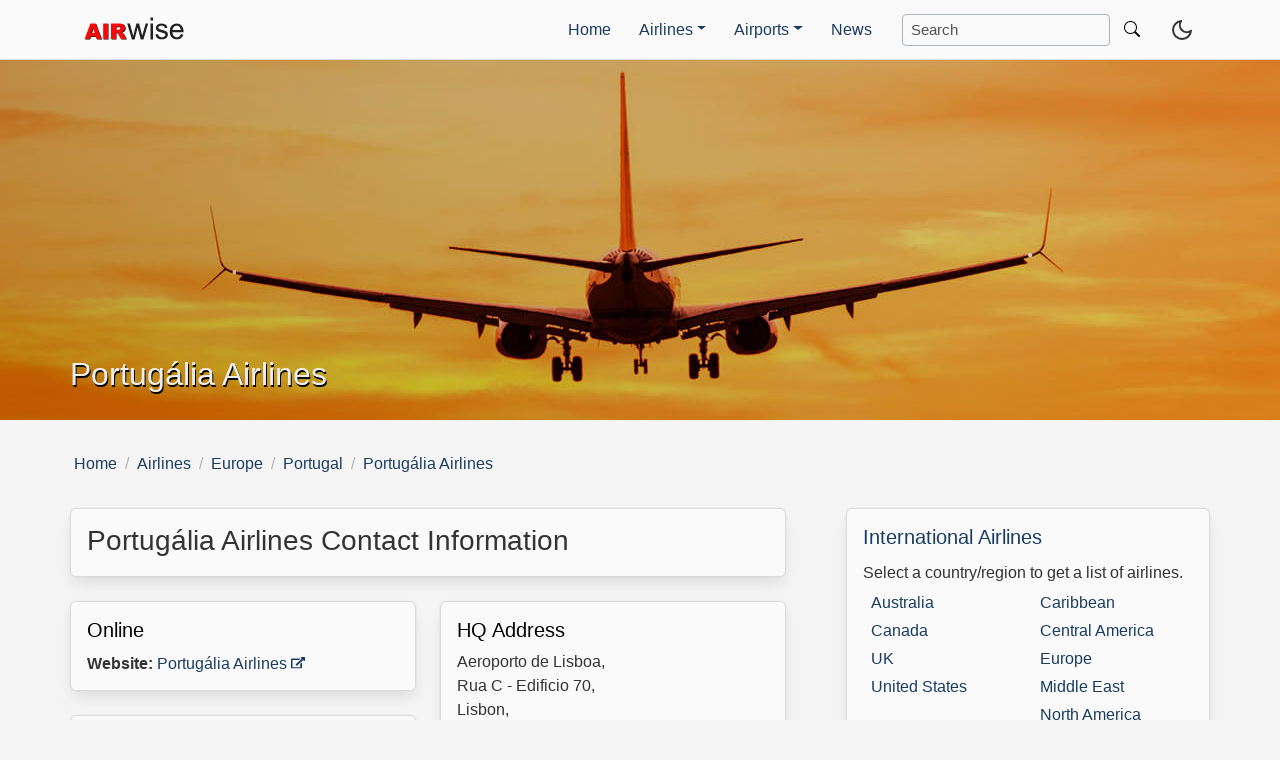

--- FILE ---
content_type: text/html; charset=UTF-8
request_url: https://www.airwise.com/airlines/info/portugalia
body_size: 12268
content:
<!DOCTYPE html>
<html lang="en">
<head>
<!-- Start cookieyes banner --> <script id="cookieyes" type="text/javascript" src="https://cdn-cookieyes.com/client_data/e90964d43994751d524f5f36/script.js"></script> <!-- End cookieyes banner -->
<meta charset="utf-8">
<meta http-equiv="X-UA-Compatible" content="IE=edge">
<meta name="viewport" content="width=device-width, initial-scale=1.0">
<title>Portugália Airlines Contact Information | Airwise</title>
<meta name="description" content="Portugália Airlines contact details including website, email, and social media pages. We have domestic, international and US 800 phone numbers."><meta name="robots" content="index, follow"><script defer data-domain="airwise.com" src="https://plausible.io/js/script.js"></script>
<meta name="author" content="Ascent Pacific">
<link rel="canonical" href="https://www.airwise.com/airlines/info/portugalia">
<link rel="icon" href="/favicon.ico" type="image/x-icon"><link rel="apple-touch-icon" sizes="180x180" href="/apple-touch-icon.png">
<style>:root{--body-font-family: -apple-system, BlinkMacSystemFont, "Segoe UI", Roboto, "Helvetica Neue", Arial, "Noto Sans", "Liberation Sans", sans-serif;--body-font-size: 16px;--body-font-weight: 400;--body-line-height: 1.5}body{--text-color: hsl(0, 0%, 20%);--header-color: hsl(0, 0%, 0%);--bkg-primary-color: hsl(0, 0%, 96%);--bkg-secondary-color: hsl(0, 0%, 98%);--bkg-tertiary-color: hsl(0, 0%, 92%);--link-color: #1a3c62;--link-hover-color: #121212;--corp-color: hsl(212, 30%, 50%);--site-color-1: hsl(212, 30%, 60%);--site-color-2: hsl(212, 30%, 70%);--site-color-3: hsl(212, 30%, 80%);--site-color-4: hsl(212, 30%, 90%);--site-color-5: hsl(212, 30%, 100%);--light-grey-color: hsl(0, 0%, 71%)}body.dark-theme{--text-color: hsl(0, 0%, 80%);--header-color: hsl(0, 0%, 90%);--bkg-primary-color: hsl(0, 0%, 10%);--bkg-secondary-color: hsl(0, 0%, 16%);--bkg-tertiary-color: hsl(0, 0%, 32%);--link-color: #ddd;--link-hover-color: #efefef;--site-color-1: hsl(212, 30%, 40%);--site-color-2: hsl(212, 30%, 30%);--site-color-3: hsl(212, 30%, 30%);--site-color-4: hsl(212, 30%, 20%)}@media(prefers-color-scheme: dark){body.dark-theme{--text-color: hsl(0, 0%, 80%);--bkg-primary-color: hsl(0, 0%, 10%)}body{--text-color: hsl(0, 0%, 20%);--bkg-primary-color: hsl(0, 0%, 96%)}}body.dark-mode #moon{display:none}body:not(.dark-mode) #sun{display:none}*,*::before,*::after{box-sizing:border-box}@media(prefers-reduced-motion: no-preference){:root{scroll-behavior:smooth}}body{padding-top:3.75rem;margin:0;font-family:var(--body-font-family);font-size:var(--body-font-size);font-weight:var(--body-font-weight);line-height:var(--body-line-height);color:var(--text-color);text-align:var(--body-text-align);background-color:var(--bkg-primary-color);-webkit-text-size-adjust:100%;-webkit-tap-highlight-color:rgba(0,0,0,0)}ol,ul{list-style:none;padding-left:0}ol,ul,dl{margin:0}ol ol,ul ul,ol ul,ul ol{margin-bottom:0}dt{font-weight:700}dd{margin-bottom:.375rem;margin-left:.5rem}@media(min-width: 768px){dd{margin-bottom:.125rem}}b,strong{font-weight:bolder}small,.small{font-size:.875rem}a{color:var(--link-color);cursor:pointer;text-decoration:none}a:hover{color:var(--link-hover-color)}a:not([href]):not([class]),a:not([href]):not([class]):hover{color:inherit;text-decoration:none}img,svg{vertical-align:middle}img{max-width:100%;height:auto}table{border-collapse:collapse}th{text-align:inherit;text-align:-webkit-match-parent}thead,tbody,tfoot,tr,td,th{border-color:inherit;border-style:solid;border-width:0}button{border-radius:0}button:focus:not(:focus-visible){outline:0}input,button,select,textarea{margin:0;font-family:inherit;font-size:inherit;line-height:inherit}button,select{text-transform:none}[role=button]{cursor:pointer}select{word-wrap:normal}select:disabled{opacity:1}button,[type=button],[type=submit]{-webkit-appearance:button}button:not(:disabled),[type=button]:not(:disabled),[type=submit]:not(:disabled){cursor:pointer}::-moz-focus-inner{padding:0;border-style:none}textarea{resize:vertical}::-webkit-search-decoration{-webkit-appearance:none}::-webkit-color-swatch-wrapper{padding:0}[hidden]{display:none !important}h6,h5,h4,h3,h2,h1{margin-top:0;margin-bottom:.5rem;font-weight:500;line-height:1.2;color:var(--header-color)}h1{font-size:1.5rem}h2{font-size:1.25rem}h3{font-size:1.125rem}h4{font-size:1.0625rem}h5{font-size:1rem}h6{font-size:1rem}@media(min-width: 992px){h1{font-size:1.625rem}h2{font-size:1.375rem}h3{font-size:1.25rem}h4{font-size:1.125rem}}.title,.subtitle{color:var(--text-color);word-break:break-word}.title{font-size:1.375rem;font-weight:500;line-height:1.125}@media(min-width: 992px){.title{font-size:1.75rem}}.subtitle{font-size:1rem;font-weight:400;line-height:1.25}@media(min-width: 992px){.subtitle{font-size:1.0625rem}}p{margin:0 0 .75rem}p:last-child{margin-bottom:.25rem}.container,.container-md,.container-sm,.header-container{width:100%;padding-right:.75rem;padding-left:.75rem;margin-right:auto;margin-left:auto}@media(min-width: 576px){.container-sm,.container{max-width:540px;padding-right:0;padding-left:0}}@media(min-width: 768px){.container-md,.container-sm,.container{max-width:720px}}@media(min-width: 992px){.container-lg,.container-md,.container-sm,.container,.header-container{max-width:960px}}@media(min-width: 1200px){.container-lg,.container-md,.container-sm,.container,.header-container{max-width:1140px}}@media(min-width: 1400px){.container-lg,.container-md,.container-sm,.container,.header-container{max-width:1320px}}.row{display:flex;flex-wrap:wrap;margin-top:0;margin-right:-0.75rem;margin-left:-0.75rem}.row>*{flex-shrink:0;width:100%;max-width:100%;margin-top:0;padding-right:.75rem;padding-left:.75rem}@media(min-width: 992px){.main-content{flex:0 0 auto;width:66.66666666%;padding-right:2rem}.sidebar{flex:0 0 auto;width:33.33333333%}}@media(min-width: 1200px){.main-content{padding-right:3rem}}.col{flex:1 0 0%;margin-bottom:1.5rem}.row-cols-1>*{flex:0 0 auto;width:100%}.row-cols-2>*{flex:0 0 auto;width:50%}@media(min-width: 768px){.row-cols-md-1>*{flex:0 0 auto;width:100%}.row-cols-md-2>*{flex:0 0 auto;width:50%}.row-cols-md-3>*{flex:0 0 auto;width:33.3333333333%}}@media(min-width: 992px){.row-cols-lg-1>*{flex:0 0 auto;width:100%}.row-cols-lg-2>*{flex:0 0 auto;width:50%}.row-cols-lg-3>*{flex:0 0 auto;width:33.3333333333%}.row-cols-lg-4>*{flex:0 0 auto;width:25%}}.col-full{flex:0 0 auto;width:100%}.col-6,.col-is-half{flex:0 0 auto;width:50%}.col-2{flex:0 0 auto;width:50%}@media(min-width: 768px){.col-2{width:25%}}@media(min-width: 992px){.col-2{width:16.66666667%}.col-4{flex:0 0 auto;width:33.33333333%}.col-md-4{flex:0 0 auto;width:25%}}.col-width>*{flex:0 0 auto;width:100%;margin-bottom:1.5rem}@media(min-width: 768px){.col-width>*{width:50%}}.col-layout,.col-layout2{columns:2 auto;padding-left:.25rem}@media(min-width: 576px){.col-layout,.col-layout2{padding-left:.5rem}}@media(min-width: 576px)and (max-width: 1023px){.sidebar .col-layout{columns:3 auto}}@media(min-width: 768px){.main-content .col-layout{columns:3 auto;padding-left:.75rem}}.d-flex{display:flex !important}.tile{align-items:stretch;display:block;flex-basis:0;flex-grow:1;flex-shrink:1;min-height:min-content}.tile.is-ancestor{margin-left:-0.75rem;margin-right:-0.75rem;margin-top:-0.75rem}.tile.is-ancestor:last-child{margin-bottom:-0.75rem}.tile.is-ancestor:not(:last-child){margin-bottom:.75rem}.tile.is-child{margin:0 !important}.tile.is-parent{padding:.75rem .75rem 0}.tile.is-vertical{flex-direction:column}.tile.is-vertical>.tile.is-child:not(:last-child){margin-bottom:1.5rem !important}@media(min-width: 768px){.tile:not(.is-child){display:flex}}section.info:not(:last-child),section.charges:not(:last-child){margin-bottom:1.5rem}section .table{margin-bottom:1.5rem}.table{--table-bg: transparent;--table-accent-bg: transparent;--table-striped-color: #212529;--table-striped-bg: var(--site-color-4);--table-active-color: #212529;--table-active-bg: rgba(0, 0, 0, 0.1);--table-hover-color: #212529;--table-hover-bg: rgba(0, 0, 0, 0.075);border-color:#dee2e6;color:#212529;vertical-align:top;width:100%}.table>:not(:first-child){border-top:none}thead{background-color:var(--site-color-3);border:1px solid #dee2e6;vertical-align:bottom}thead th{color:var(--text-color);font-size:1rem;font-weight:400;padding:.5rem}@media(min-width: 768px){thead th{font-size:1.0625rem;font-weight:500}}thead th:not(:first-of-type){text-align:center}tbody{vertical-align:inherit}tbody tr,tbody th,tbody td{color:var(--text-color);padding:.5rem .5rem}tbody th{font-weight:500 !important}tbody tr{background-color:var(--table-bg);box-shadow:inset 0 0 0 9999px var(--table-accent-bg);border-bottom-width:1px;border-color:var(--light-grey-color)}tbody td{text-align:center}.table-striped>tbody>tr:nth-of-type(even)>*{background-color:var(--table-striped-bg)}.table-responsive{overflow-x:auto;-webkit-overflow-scrolling:touch}.form-inline{display:flex}.form-control{display:block;width:100%;font-weight:400;color:var(--text-color);background-color:var(--bkg-secondary-color);background-clip:padding-box;border:1px solid #adb5bd;appearance:none;border-radius:.25rem;transition:border-color .15s ease-in-out,box-shadow .15s ease-in-out}@media(prefers-reduced-motion: reduce){.form-control{transition:none}}.form-control:focus{color:var(--text-color);background-color:var(--bkg-secondary-color);border-color:#86b7fe;outline:0;box-shadow:0 0 0 .25rem rgba(13,110,253,.25)}.form-control::placeholder{color:var(--text-color);opacity:.85}.input-group{position:relative;display:flex;flex-wrap:wrap;align-items:stretch;width:100%}.input-group>.form-control,.input-group>.form-select{position:relative;flex:1 1 auto;width:1%;min-width:0;font-size:.9375rem}.search-navbar .form-control{font-size:.9375rem;max-width:270px;margin:1rem auto;padding:.25rem .5rem}@media(min-width: 992px){.search-navbar .form-control{margin:0}}.search-content.form-control{font-size:1rem;padding:.375rem .75rem;margin:1rem 0}.dropdown{position:relative}.dropdown-toggle{white-space:nowrap}.dropdown-toggle::after{display:inline-block;margin-left:.255em;vertical-align:.255em;content:"";border-top:.3em solid;border-right:.3em solid rgba(0,0,0,0);border-bottom:0;border-left:.3em solid rgba(0,0,0,0)}.dropdown-menu{position:absolute;z-index:10;display:none;margin-top:.875rem;width:300px;color:#212529;text-align:left;list-style:none;background-clip:padding-box}.dropdown-menu .col{padding-right:.75rem;padding-left:.75rem}@media(max-width: 991.98px){.dropdown.highlight,li.highlight{border-radius:.3125rem;border:1px solid #adb5bd;margin:.25rem 0;padding:0}}.dropdown-menu.show{display:block}.navbar{position:fixed;top:0;left:0;right:0;z-index:30;display:flex;flex-wrap:wrap;align-items:center;justify-content:space-between;background-color:var(--bkg-secondary-color);min-height:3.75rem;padding:0;border-bottom:1px solid #dbdbdb}.navbar>.container,.navbar>.container-md,.navbar>.container-lg{display:flex;flex-wrap:inherit;align-items:center;justify-content:space-between}.navbar .container{padding:0}@media(min-width: 400px){.navbar .container{padding-left:.25rem;padding-right:.25rem}}.navbar-brand{font-size:inherit;margin-right:auto;text-decoration:none;white-space:nowrap;content:url("data:image/svg+xml,%3csvg xmlns='http://www.w3.org/2000/svg' width='120' height='30' viewBox='0 0 290 80'%3e%3cpath d='M44.599 58.657H30.134l-2.01 6.806H15.116l15.497-41.231H44.51l15.493 41.231H46.662l-2.063-6.806zm-2.643-8.916L37.405 34.92l-4.504 14.822h9.055zM64.56 24.232h12.769v41.231H64.56V24.232zm21.118 41.231V24.232h21.234c3.938 0 6.947.337 9.028 1.013s3.759 1.927 5.034 3.755 1.912 4.055 1.912 6.68c0 2.288-.488 4.261-1.463 5.92s-2.317 3.005-4.024 4.036c-1.088.656-2.58 1.2-4.474 1.631 1.517.507 2.623 1.013 3.316 1.52.468.338 1.147 1.06 2.038 2.168s1.485 1.961 1.785 2.561l6.17 11.947h-14.396l-6.81-12.6c-.862-1.631-1.631-2.691-2.306-3.178-.919-.638-1.959-.956-3.122-.956h-1.125v16.734H85.678zm12.797-24.525h5.372c.581 0 1.706-.188 3.375-.562.844-.169 1.533-.6 2.067-1.294s.802-1.491.802-2.391c0-1.331-.422-2.353-1.266-3.066s-2.429-1.069-4.753-1.069h-5.597v8.382z'/%3e%3cpath fill='%23f80808' d='M102.268 31.12h-5.597v8.381h5.366c.586 0 1.709-.192 3.379-.566a3.33 3.33 0 0 0 2.064-1.296 3.78 3.78 0 0 0 .806-2.39c0-1.325-.422-2.352-1.267-3.062s-2.428-1.067-4.751-1.067zm-4.473 16.167h-1.123V64.02H83.875V22.788h21.235c3.936 0 6.941.346 9.024 1.018s3.763 1.93 5.04 3.754c1.267 1.824 1.91 4.051 1.91 6.682 0 2.285-.49 4.262-1.469 5.914-.97 1.661-2.314 3.014-4.022 4.042-1.085.653-2.582 1.2-4.474 1.632 1.517.509 2.621 1.008 3.322 1.517.461.336 1.142 1.066 2.035 2.17s1.478 1.958 1.786 2.563l6.163 11.942h-14.39l-6.816-12.595c-.854-1.632-1.622-2.688-2.304-3.178-.922-.645-1.959-.962-3.12-.962zm-57.648 1.017l-4.55-14.822-4.502 14.822h9.052zM58.195 64.02H44.86l-2.064-6.806H28.329l-2.006 6.806H13.315l15.494-41.232H42.71L58.195 64.02zm4.56-41.232h12.768V64.02H62.755z'/%3e%3cpath fill='%23212121' d='M139.38 65.097l-12.492-42.422h7.149l6.496 24.487 2.422 9.108 2.114-8.748 6.496-24.846h7.111l6.112 24.606 2.037 8.109 2.345-8.189 6.996-24.526h6.727L170.13 65.097h-7.188l-6.496-25.405-1.576-7.23-8.264 32.635h-7.226zm49.354-50.292V6.537h6.919v8.269h-6.919zm0 50.292V22.675h6.919v42.422h-6.919zm13.664-12.995l6.675-1.063c.375 2.709 1.418 4.784 3.131 6.227s4.106 2.164 7.181 2.164c3.099 0 5.4-.639 6.9-1.917s2.25-2.777 2.25-4.499c0-1.543-.663-2.758-1.988-3.645-.925-.607-3.225-1.379-6.9-2.316-4.95-1.265-8.381-2.36-10.294-3.284s-3.363-2.202-4.35-3.835-1.481-3.436-1.481-5.41c0-1.797.406-3.461 1.219-4.993s1.918-2.803 3.319-3.816c1.05-.784 2.481-1.448 4.294-1.993s3.756-.816 5.831-.816c3.125 0 5.869.456 8.231 1.367s4.106 2.145 5.231 3.702 1.899 3.639 2.325 6.246l-6.6.911c-.3-2.075-1.169-3.695-2.606-4.86s-3.469-1.747-6.094-1.747c-3.1 0-5.313.519-6.637 1.557s-1.988 2.253-1.988 3.645c0 .887.275 1.684.825 2.392.549.735 1.412 1.342 2.588 1.822.675.253 2.662.835 5.962 1.747 4.775 1.291 8.106 2.348 9.994 3.17s3.368 2.019 4.444 3.588 1.613 3.519 1.613 5.847c0 2.278-.656 4.423-1.969 6.436s-3.206 3.569-5.681 4.67-5.275 1.652-8.4 1.652c-5.175 0-9.119-1.088-11.831-3.265s-4.444-5.406-5.194-9.684zm67.402-.949l6.975.873c-1.101 4.126-3.138 7.328-6.112 9.606s-6.775 3.417-11.4 3.417c-5.826 0-10.444-1.816-13.856-5.448s-5.119-8.726-5.119-15.282c0-6.783 1.725-12.048 5.175-15.795s7.925-5.619 13.425-5.619c5.325 0 9.675 1.836 13.05 5.505S277 37.244 277 43.901a64.96 64.96 0 0 1-.038 1.822h-29.7c.249 4.43 1.487 7.821 3.713 10.175s5 3.531 8.325 3.531c2.475 0 4.587-.658 6.338-1.974s3.136-3.417 4.162-6.302zm-22.163-11.049h22.238c-.3-3.391-1.15-5.935-2.55-7.631-2.151-2.632-4.938-3.949-8.363-3.949-3.1 0-5.707 1.051-7.819 3.151s-3.28 4.911-3.506 8.429z'/%3e%3c/svg%3e")}.dark-theme .navbar-brand{content:url("data:image/svg+xml,%3csvg xmlns='http://www.w3.org/2000/svg' width='120' height='30' viewBox='0 0 290 80'%3e%3cpath d='M44.599 58.657H30.134l-2.01 6.806H15.116l15.497-41.231H44.51l15.493 41.231H46.662l-2.063-6.806zm-2.643-8.916L37.405 34.92l-4.504 14.822h9.055zM64.56 24.232h12.769v41.231H64.56V24.232zm21.118 41.231V24.232h21.234c3.938 0 6.947.337 9.028 1.013s3.759 1.927 5.034 3.755 1.912 4.055 1.912 6.68c0 2.288-.488 4.261-1.463 5.92s-2.317 3.005-4.024 4.036c-1.088.656-2.58 1.2-4.474 1.631 1.517.507 2.623 1.013 3.316 1.52.468.338 1.147 1.06 2.038 2.168s1.485 1.961 1.785 2.561l6.17 11.947h-14.396l-6.81-12.6c-.862-1.631-1.631-2.691-2.306-3.178-.919-.638-1.959-.956-3.122-.956h-1.125v16.734H85.678zm12.797-24.525h5.372c.581 0 1.706-.188 3.375-.562.844-.169 1.533-.6 2.067-1.294s.802-1.491.802-2.391c0-1.331-.422-2.353-1.266-3.066s-2.429-1.069-4.753-1.069h-5.597v8.382z'/%3e%3cpath fill='%23f80808' d='M102.268 31.12h-5.597v8.381h5.366c.586 0 1.709-.192 3.379-.566a3.33 3.33 0 0 0 2.064-1.296 3.78 3.78 0 0 0 .806-2.39c0-1.325-.422-2.352-1.267-3.062s-2.428-1.067-4.751-1.067zm-4.473 16.167h-1.123V64.02H83.875V22.788h21.235c3.936 0 6.941.346 9.024 1.018s3.763 1.93 5.04 3.754c1.267 1.824 1.91 4.051 1.91 6.682 0 2.285-.49 4.262-1.469 5.914-.97 1.661-2.314 3.014-4.022 4.042-1.085.653-2.582 1.2-4.474 1.632 1.517.509 2.621 1.008 3.322 1.517.461.336 1.142 1.066 2.035 2.17s1.478 1.958 1.786 2.563l6.163 11.942h-14.39l-6.816-12.595c-.854-1.632-1.622-2.688-2.304-3.178-.922-.645-1.959-.962-3.12-.962zm-57.648 1.017l-4.55-14.822-4.502 14.822h9.052zM58.195 64.02H44.86l-2.064-6.806H28.329l-2.006 6.806H13.315l15.494-41.232H42.71L58.195 64.02zm4.56-41.232h12.768V64.02H62.755z'/%3e%3cpath fill='%23efefef' d='M139.38 65.097l-12.492-42.422h7.149l6.496 24.487 2.422 9.108 2.114-8.748 6.496-24.846h7.111l6.112 24.606 2.037 8.109 2.345-8.189 6.996-24.526h6.727L170.13 65.097h-7.188l-6.496-25.405-1.576-7.23-8.264 32.635h-7.226zm49.354-50.292V6.537h6.919v8.269h-6.919zm0 50.292V22.675h6.919v42.422h-6.919zm13.664-12.995l6.675-1.063c.375 2.709 1.418 4.784 3.131 6.227s4.106 2.164 7.181 2.164c3.099 0 5.4-.639 6.9-1.917s2.25-2.777 2.25-4.499c0-1.543-.663-2.758-1.988-3.645-.925-.607-3.225-1.379-6.9-2.316-4.95-1.265-8.381-2.36-10.294-3.284s-3.363-2.202-4.35-3.835-1.481-3.436-1.481-5.41c0-1.797.406-3.461 1.219-4.993s1.918-2.803 3.319-3.816c1.05-.784 2.481-1.448 4.294-1.993s3.756-.816 5.831-.816c3.125 0 5.869.456 8.231 1.367s4.106 2.145 5.231 3.702 1.899 3.639 2.325 6.246l-6.6.911c-.3-2.075-1.169-3.695-2.606-4.86s-3.469-1.747-6.094-1.747c-3.1 0-5.313.519-6.637 1.557s-1.988 2.253-1.988 3.645c0 .887.275 1.684.825 2.392.549.735 1.412 1.342 2.588 1.822.675.253 2.662.835 5.962 1.747 4.775 1.291 8.106 2.348 9.994 3.17s3.368 2.019 4.444 3.588 1.613 3.519 1.613 5.847c0 2.278-.656 4.423-1.969 6.436s-3.206 3.569-5.681 4.67-5.275 1.652-8.4 1.652c-5.175 0-9.119-1.088-11.831-3.265s-4.444-5.406-5.194-9.684zm67.402-.949l6.975.873c-1.101 4.126-3.138 7.328-6.112 9.606s-6.775 3.417-11.4 3.417c-5.826 0-10.444-1.816-13.856-5.448s-5.119-8.726-5.119-15.282c0-6.783 1.725-12.048 5.175-15.795s7.925-5.619 13.425-5.619c5.325 0 9.675 1.836 13.05 5.505S277 37.244 277 43.901a64.96 64.96 0 0 1-.038 1.822h-29.7c.249 4.43 1.487 7.821 3.713 10.175s5 3.531 8.325 3.531c2.475 0 4.587-.658 6.338-1.974s3.136-3.417 4.162-6.302zm-22.163-11.049h22.238c-.3-3.391-1.15-5.935-2.55-7.631-2.151-2.632-4.938-3.949-8.363-3.949-3.1 0-5.707 1.051-7.819 3.151s-3.28 4.911-3.506 8.429z'/%3e%3c/svg%3e")}.navbar-nav{display:flex;flex-direction:column;padding:1rem .5rem 2rem;list-style:none}.navbar-nav .nav-link{display:block;line-height:1.5;padding:.25rem .875rem;transition:box-shadow .3s ease-in-out}@media(min-width: 400px){.navbar-nav{margin:0}}@media(min-width: 992px){.navbar-nav{flex-direction:row;padding:0 .75rem}.navbar-submenu{display:none}}.navbar-item{margin:auto 0;padding-left:1rem}@media(max-width: 991.98px){.navbar-item{padding-left:0}}.navbar-collapse{flex-basis:100%;flex-grow:0;align-items:center}.navbar-toggler{font-size:1.125rem;line-height:1;background-color:rgba(0,0,0,0);transition:box-shadow .3s ease-in-out}.navbar-toggler:hover{text-decoration:none}.navbar-toggler:focus{text-decoration:none;outline:0}@media(min-width: 400px){.navbar-toggler{padding-right:.75rem}}.navbar-toggler-icon{color:var(--text-color);display:inline-block;width:1.375em;height:1.25em;vertical-align:middle;background-repeat:no-repeat;background-position:center;background-size:100%}.menu-text{color:var(--text-color);font-size:.9375rem}@media(min-width: 992px){.navbar{flex-wrap:nowrap;justify-content:flex-start}.navbar .navbar-collapse{display:flex !important;flex-basis:auto}.navbar .navbar-toggler{display:none}}@media(max-width: 991.98px){.navbar .offcanvas{position:fixed;top:60px;bottom:0;left:100%;width:320px;overflow-y:auto;visibility:hidden;background-color:var(--bkg-secondary-color);transition:transform .35s ease-in-out,visibility .35s ease-in-out}.navbar .offcanvas.open{visibility:visible;transform:translateX(-100%);max-width:100%}.navbar .offcanvas.open a,.navbar .offcanvas.open .heading{color:var(--text-color)}.navbar .offcanvas .dropdown-menu{position:static;margin-top:0}}@media(max-width: 991.98px){.offcanvas-collapse{position:fixed;top:60px;bottom:0;left:100%;width:100%;overflow-y:auto;visibility:hidden;background-color:var(--offcanvas-bg);transition:transform .3s ease-in-out,visibility .3s ease-in-out}.offcanvas-collapse.open{visibility:visible;transform:translateX(-100%)}.offcanvas-collapse.open a,.offcanvas-collapse.open .heading{color:var(--offcanvas-color)}.offcanvas-collapse.open a:hover{text-decoration:underline}}.menu{position:relative;display:flex;flex-direction:column;min-width:0;height:100%;word-wrap:break-word;background-color:var(--bkg-secondary-color);background-clip:border-box;border-radius:.375rem;box-shadow:0 .5em 1em -0.125em rgba(10,10,10,.1),0 0 0 1px rgba(10,10,10,.02);color:var(--text-color)}.menu-body{flex:1 1 auto;padding:.5rem 1rem}@media(min-width: 768px){.menu-body{padding:.5rem 1rem .75rem}}.menu .col{margin-bottom:0}.offcanvas.open .menu{background-color:inherit}@media(min-width: 992px){.dropdown .menu-body{background-color:var(--bkg-secondary-color);border:1px solid #dbdbdb;border-bottom-left-radius:.3125rem;border-bottom-right-radius:.3125rem;padding:.5rem 1rem .75rem}}.card{position:relative;display:flex;flex-direction:column;min-width:0;height:100%;word-wrap:break-word;background-color:var(--bkg-secondary-color);background-clip:border-box;border-radius:.375rem;box-shadow:0 .5em 1em -0.125em rgba(10,10,10,.1),0 0 0 1px rgba(10,10,10,.02);color:var(--text-color)}.card img{border-top-left-radius:.25rem;border-top-right-radius:.25rem}.card-body{flex:1 1 auto;padding:.75rem .75rem}@media(min-width: 768px){.card-body{padding:.875rem 1rem .875rem}}.card-title{margin-bottom:.5rem}.card-subtitle{margin-top:-0.25rem;margin-bottom:0}.card-text p:last-child{margin-bottom:0}.card .col{margin-bottom:0}.offcanvas.open .card{background-color:inherit}@media(min-width: 992px){.dropdown .card-body{background-color:var(--bkg-secondary-color);border:1px solid #dbdbdb;border-bottom-left-radius:.3125rem;border-bottom-right-radius:.3125rem;padding:.5rem 1rem .75rem}}.mask{position:absolute;top:0;right:0;bottom:0;left:0;width:100%;height:100%;overflow:hidden;background-attachment:fixed;background-color:rgba(102,102,120,.1)}.overlay .mask{opacity:0;transition:all .3s ease-in-out}.overlay .mask:hover{opacity:1}.header{height:180px;background-position:center center;background-repeat:no-repeat;background-size:cover;margin-bottom:1rem;overflow:hidden;position:relative}.header:before{content:"";position:absolute;top:0;right:0;bottom:0;left:0;background:linear-gradient(to right, rgba(0, 0, 0, 0.25) 0%, rgba(0, 0, 0, 0.15) 100%)}@media(min-width: 768px){.header{height:240px;margin-bottom:2rem}}@media(min-width: 992px){.header{height:360px}}.header-title{color:#eee;bottom:1rem;position:absolute;font-size:1.5rem;font-weight:500;line-height:1.125;text-shadow:1px 2px #000;word-break:break-word;z-index:10}@media(min-width: 992px){.header-title{bottom:1.5rem;font-size:2rem}}button{border:none;background-color:inherit;cursor:pointer;text-align:center;-webkit-appearance:none;-moz-appearance:none}li{padding:.25rem 0}@media(min-width: 992px){li{padding:.125rem 0}}li.heading{line-height:1;padding-top:.5rem}.theme-toggle,.dark-theme .theme-toggle{border:0;margin:auto 0;padding:0 .75rem}.theme-toggle{content:url("data:image/svg+xml,%3csvg id='moon' xmlns='http://www.w3.org/2000/svg' width='24' height='24' viewBox='0 0 24 24' fill='none' stroke='rgb%2851,51,51%29' stroke-width='2' stroke-linecap='round' stroke-linejoin='round'%3e%3cpath d='M21 12.79A9 9 0 1111.21 3 7 7 0 0021 12.79z'/%3e%3c/svg%3e")}.dark-theme .theme-toggle{content:url("data:image/svg+xml,%3csvg id='sun' xmlns='http://www.w3.org/2000/svg' width='24' height='24' viewBox='0 0 24 24' fill='none' stroke='rgb%28204,204,204%29' stroke-width='2' stroke-linecap='round' stroke-linejoin='round'%3e%3ccircle cx='12' cy='12' r='5' /%3e%3cline x1='12' y1='1' x2='12' y2='3' /%3e%3cline x1='12' y1='21' x2='12' y2='23' /%3e%3cline x1='4.22' y1='4.22' x2='5.64' y2='5.64' /%3e%3cline x1='18.36' y1='18.36' x2='19.78' y2='19.78' /%3e%3cline x1='1' y1='12' x2='3' y2='12' /%3e%3cline x1='21' y1='12' x2='23' y2='12' /%3e%3cline x1='4.22' y1='19.78' x2='5.64' y2='18.36'/%3e%3cline x1='18.36' y1='5.64' x2='19.78' y2='4.22' /%3e%3c/svg%3e")}.navbar-toggler-icon{content:url("data:image/svg+xml,%3csvg xmlns='http://www.w3.org/2000/svg' viewBox='0 0 30 30'%3e%3cpath stroke='rgb%2851,51,51%29' stroke-linecap='round' stroke-miterlimit='10' stroke-width='2' d='M4 7h22M4 15h22M4 23h22'/%3e%3c/svg%3e")}.dark-theme .navbar-toggler-icon{content:url("data:image/svg+xml,%3csvg xmlns='http://www.w3.org/2000/svg' viewBox='0 0 30 30'%3e%3cpath stroke='rgb%28204,204,204%29' stroke-linecap='round' stroke-miterlimit='10' stroke-width='2' d='M4 7h22M4 15h22M4 23h22'/%3e%3c/svg%3e")}.breadcrumb{font-size:1rem;margin:0 .25rem 1rem}@media(min-width: 768px){.breadcrumb{margin:0 .25rem 2rem}}.breadcrumb ul{align-items:flex-start;display:flex;flex-wrap:wrap;justify-content:flex-start;margin:0}.breadcrumb li{align-items:center;color:var(--link-color);padding:0}.breadcrumb li a::after{color:#b5b5b5;content:"/";padding:0 .5rem}.box{background-color:var(--bkg-secondary-color);border:1px solid #dbdbdb;border-radius:.375rem;box-shadow:0 .5em 1em -0.125em rgba(10,10,10,.1),0 0 0 1px rgba(10,10,10,.02);color:var(--text-color);display:block;padding:.5rem .75rem;margin-bottom:1.5rem}@media(min-width: 768px){.box{padding:1rem 1rem .75rem}.box.block{margin-bottom:3rem}.box.search-box{margin-right:2rem !important;margin-left:2rem !important}}@media(min-width: 1200px){.box.search-box{margin-right:5rem !important;margin-left:5rem !important}}.box .title{margin-bottom:.5rem}.box .subtext{margin:.75rem 0 .25rem}.box .row{padding-right:.5rem;padding-left:.5rem}@media(min-width: 992px){.sticky{position:-webkit-sticky;position:sticky;top:5.5rem;z-index:10}}.content-ad{margin:1.5rem auto 1.5rem}.sidebar-ad{margin:0 auto 1.5rem}@media(min-width: 768px){.content-ad,.sidebar-ad{margin-bottom:3rem}}.icon-facebook:before,.icon-twitter:before,.icon-instagram:before,.icon-youtube:before,.icon-linkedin:before{content:"";display:inline-block;width:2.125em}[class^=icon-]{background-repeat:no-repeat}[class^=icon-]:not(:last-child){padding-bottom:.5rem}.icon-facebook{background-image:url('data:image/svg+xml,<svg xmlns="http://www.w3.org/2000/svg" viewBox="0 0 448 512" width="24" height="24"><path d="M400 32H48A48 48 0 0 0 0 80v352a48 48 0 0 0 48 48h137.25V327.69h-63V256h63v-54.64c0-62.15 37-96.48 93.67-96.48 27.14 0 55.52 4.84 55.52 4.84v61h-31.27c-30.81 0-40.42 19.12-40.42 38.73V256h68.78l-11 71.69h-57.78V480H400a48 48 0 0 0 48-48V80a48 48 0 0 0-48-48z" fill="%233b5998"/></svg>')}.icon-twitter{background-image:url('data:image/svg+xml,<svg xmlns="http://www.w3.org/2000/svg" viewBox="0 0 448 512" width="24" height="24"><path d="M400 32H48C21.5 32 0 53.5 0 80v352c0 26.5 21.5 48 48 48h352c26.5 0 48-21.5 48-48V80c0-26.5-21.5-48-48-48zm-48.9 158.8c.2 2.8.2 5.7.2 8.5 0 86.7-66 186.6-186.6 186.6-37.2 0-71.7-10.8-100.7-29.4 5.3.6 10.4.8 15.8.8 30.7 0 58.9-10.4 81.4-28-28.8-.6-53-19.5-61.3-45.5 10.1 1.5 19.2 1.5 29.6-1.2-30-6.1-52.5-32.5-52.5-64.4v-.8c8.7 4.9 18.9 7.9 29.6 8.3a65.447 65.447 0 0 1-29.2-54.6c0-12.2 3.2-23.4 8.9-33.1 32.3 39.8 80.8 65.8 135.2 68.6-9.3-44.5 24-80.6 64-80.6 18.9 0 35.9 7.9 47.9 20.7 14.8-2.8 29-8.3 41.6-15.8-4.9 15.2-15.2 28-28.8 36.1 13.2-1.4 26-5.1 37.8-10.2-8.9 13.1-20.1 24.7-32.9 34z" fill="%2355acee"/></svg>')}.icon-instagram{background-image:url('data:image/svg+xml,<svg xmlns="http://www.w3.org/2000/svg" viewBox="0 0 448 512" width="24" height="24"><path d="M224,202.66A53.34,53.34,0,1,0,277.36,256,53.38,53.38,0,0,0,224,202.66Zm124.71-41a54,54,0,0,0-30.41-30.41c-21-8.29-71-6.43-94.3-6.43s-73.25-1.93-94.31,6.43a54,54,0,0,0-30.41,30.41c-8.28,21-6.43,71.05-6.43,94.33S91,329.26,99.32,350.33a54,54,0,0,0,30.41,30.41c21,8.29,71,6.43,94.31,6.43s73.24,1.93,94.3-6.43a54,54,0,0,0,30.41-30.41c8.35-21,6.43-71.05,6.43-94.33S357.1,182.74,348.75,161.67ZM224,338a82,82,0,1,1,82-82A81.9,81.9,0,0,1,224,338Zm85.38-148.3a19.14,19.14,0,1,1,19.13-19.14A19.1,19.1,0,0,1,309.42,189.74ZM400,32H48A48,48,0,0,0,0,80V432a48,48,0,0,0,48,48H400a48,48,0,0,0,48-48V80A48,48,0,0,0,400,32ZM382.88,322c-1.29,25.63-7.14,48.34-25.85,67s-41.4,24.63-67,25.85c-26.41,1.49-105.59,1.49-132,0-25.63-1.29-48.26-7.15-67-25.85s-24.63-41.42-25.85-67c-1.49-26.42-1.49-105.61,0-132,1.29-25.63,7.07-48.34,25.85-67s41.47-24.56,67-25.78c26.41-1.49,105.59-1.49,132,0,25.63,1.29,48.33,7.15,67,25.85s24.63,41.42,25.85,67.05C384.37,216.44,384.37,295.56,382.88,322Z" fill="%23e95950"/></svg>')}.icon-youtube{background-image:url('data:image/svg+xml,<svg xmlns="http://www.w3.org/2000/svg" viewBox="0 0 448 512" width="24" height="24"><path d="M186.8 202.1l95.2 54.1-95.2 54.1V202.1zM448 80v352c0 26.5-21.5 48-48 48H48c-26.5 0-48-21.5-48-48V80c0-26.5 21.5-48 48-48h352c26.5 0 48 21.5 48 48zm-42 176.3s0-59.6-7.6-88.2c-4.2-15.8-16.5-28.2-32.2-32.4C337.9 128 224 128 224 128s-113.9 0-142.2 7.7c-15.7 4.2-28 16.6-32.2 32.4-7.6 28.5-7.6 88.2-7.6 88.2s0 59.6 7.6 88.2c4.2 15.8 16.5 27.7 32.2 31.9C110.1 384 224 384 224 384s113.9 0 142.2-7.7c15.7-4.2 28-16.1 32.2-31.9 7.6-28.5 7.6-88.1 7.6-88.1z" fill="%23ee0000"/></svg>')}.icon-linkedin{background-image:url('data:image/svg+xml,<svg xmlns="http://www.w3.org/2000/svg" viewBox="0 0 448 512" width="24" height="24"><path d="M416 32H31.9C14.3 32 0 46.5 0 64.3v383.4C0 465.5 14.3 480 31.9 480H416c17.6 0 32-14.5 32-32.3V64.3c0-17.8-14.4-32.3-32-32.3zM135.4 416H69V202.2h66.5V416zm-33.2-243c-21.3 0-38.5-17.3-38.5-38.5S80.9 96 102.2 96c21.2 0 38.5 17.3 38.5 38.5 0 21.3-17.2 38.5-38.5 38.5zm282.1 243h-66.4V312c0-24.8-.5-56.7-34.5-56.7-34.6 0-39.9 27-39.9 54.9V416h-66.4V202.2h63.7v29.2h.9c8.9-16.8 30.6-34.5 62.9-34.5 67.2 0 79.7 44.3 79.7 101.9V416z" fill="%23007bb5"/></svg>')}a.internal:after{display:inline-block;margin-left:.375rem;height:.875rem;width:.875rem}a.internal:after{content:url("data:image/svg+xml,%3Csvg xmlns='http://www.w3.org/2000/svg' viewBox='0 0 576 512'%3E%3Cpath d='M438.6 278.6l-160 160C272.4 444.9 264.2 448 256 448s-16.38-3.125-22.62-9.375c-12.5-12.5-12.5-32.75 0-45.25L338.8 288H32C14.33 288 .0016 273.7 .0016 256S14.33 224 32 224h306.8l-105.4-105.4c-12.5-12.5-12.5-32.75 0-45.25s32.75-12.5 45.25 0l160 160C451.1 245.9 451.1 266.1 438.6 278.6z' fill='%231a3c62'/%3E%3C/svg%3E")}.dark-theme a.internal:after{content:url("data:image/svg+xml,%3Csvg xmlns='http://www.w3.org/2000/svg' viewBox='0 0 576 512'%3E%3Cpath d='M438.6 278.6l-160 160C272.4 444.9 264.2 448 256 448s-16.38-3.125-22.62-9.375c-12.5-12.5-12.5-32.75 0-45.25L338.8 288H32C14.33 288 .0016 273.7 .0016 256S14.33 224 32 224h306.8l-105.4-105.4c-12.5-12.5-12.5-32.75 0-45.25s32.75-12.5 45.25 0l160 160C451.1 245.9 451.1 266.1 438.6 278.6z' fill='%23ccc'/%3E%3C/svg%3E")}a.internal:hover{text-decoration:underline}a.external:after{display:inline-block;margin-left:.25rem;height:.875rem;width:.875rem}a.external:after{content:url("data:image/svg+xml,%3Csvg xmlns='http://www.w3.org/2000/svg' viewBox='0 0 576 512'%3E%3Cpath d='M576 24v127.984c0 21.461-25.96 31.98-40.971 16.971l-35.707-35.709-243.523 243.523c-9.373 9.373-24.568 9.373-33.941 0l-22.627-22.627c-9.373-9.373-9.373-24.569 0-33.941L442.756 76.676l-35.703-35.705C391.982 25.9 402.656 0 424.024 0H552c13.255 0 24 10.745 24 24zM407.029 270.794l-16 16A23.999 23.999 0 0 0 384 303.765V448H64V128h264a24.003 24.003 0 0 0 16.97-7.029l16-16C376.089 89.851 365.381 64 344 64H48C21.49 64 0 85.49 0 112v352c0 26.51 21.49 48 48 48h352c26.51 0 48-21.49 48-48V287.764c0-21.382-25.852-32.09-40.971-16.97z' fill='%231a3c62'/%3E%3C/svg%3E")}.dark-theme a.external:after{content:url("data:image/svg+xml,%3Csvg xmlns='http://www.w3.org/2000/svg' viewBox='0 0 576 512'%3E%3Cpath d='M576 24v127.984c0 21.461-25.96 31.98-40.971 16.971l-35.707-35.709-243.523 243.523c-9.373 9.373-24.568 9.373-33.941 0l-22.627-22.627c-9.373-9.373-9.373-24.569 0-33.941L442.756 76.676l-35.703-35.705C391.982 25.9 402.656 0 424.024 0H552c13.255 0 24 10.745 24 24zM407.029 270.794l-16 16A23.999 23.999 0 0 0 384 303.765V448H64V128h264a24.003 24.003 0 0 0 16.97-7.029l16-16C376.089 89.851 365.381 64 344 64H48C21.49 64 0 85.49 0 112v352c0 26.51 21.49 48 48 48h352c26.51 0 48-21.49 48-48V287.764c0-21.382-25.852-32.09-40.971-16.97z' fill='%23ccc'/%3E%3C/svg%3E")}a.external:hover{text-decoration:underline}.icon-search:after{display:inline-block;height:1rem;width:1rem;margin-left:.5rem;vertical-align:-0.125rem;content:url('data:image/svg+xml,%3Csvg xmlns="http://www.w3.org/2000/svg"  fill="%23000" viewBox="0 0 16 16"%3E %3Cpath d="M11.742 10.344a6.5 6.5 0 1 0-1.397 1.398h-.001c.03.04.062.078.098.115l3.85 3.85a1 1 0 0 0 1.415-1.414l-3.85-3.85a1.007 1.007 0 0 0-.115-.1zM12 6.5a5.5 5.5 0 1 1-11 0 5.5 5.5 0 0 1 11 0z"/%3E%3C/svg%3E')}.dark-theme .icon-search:after{content:url('data:image/svg+xml,%3Csvg xmlns="http://www.w3.org/2000/svg" fill="%23ccc" viewBox="0 0 16 16"%3E %3Cpath d="M11.742 10.344a6.5 6.5 0 1 0-1.397 1.398h-.001c.03.04.062.078.098.115l3.85 3.85a1 1 0 0 0 1.415-1.414l-3.85-3.85a1.007 1.007 0 0 0-.115-.1zM12 6.5a5.5 5.5 0 1 1-11 0 5.5 5.5 0 0 1 11 0z"/%3E%3C/svg%3E')}.footer{padding:2rem 0}.footer h4{margin-bottom:.125rem}.footer li{padding-top:0}.footer .nav-link{color:var(--link-color);padding:0 0 .5rem}.footer .nav{flex-direction:column !important;margin-bottom:1rem}
.header{background-image:url(/img/hdr/generic/sm/sunset-approach.jpg);}@media(min-width:768px){.header{background-image:url(/img/hdr/generic/md/sunset-approach.jpg);}}@media(min-width:992px){.header{background-image:url(/img/hdr/generic/lg/sunset-approach.jpg);}}@media(min-width:1400px){.header{background-image:url(/img/hdr/generic/xl/sunset-approach.jpg);}}</style>
<meta property="og:title" content="Portugália Airlines Contact Information"><meta property="og:description" content="Portugália Airlines contact details including website, email, and social media pages. We have domestic, international and US 800 phone numbers."><meta property="og:url" content="https://www.airwise.com/airlines/info/portugalia"><meta property="og:site_name" content="Airwise"><meta property="og:type" content="article">
</head>

<body>
<nav class="navbar" aria-label="Main site navigation">
  <div class="container">
    <a class="navbar-brand" href="/" aria-label="Airwise logo"></a>
    <button class="navbar-toggler navbar-offcanvas" type="button" aria-label="Open main navigation menu"><span class="menu-text"> Menu</span>
      <span class="navbar-toggler-icon"></span>
    </button>

    <div class="navbar-collapse offcanvas">

      <ul class="navbar-nav">

        <li class="highlight"><a class="nav-link" href="/">Home</a></li>


        <li class="dropdown highlight">
          <a class="nav-link dropdown-toggle airline-drop" role="button">Airlines</a>

          <div class="dropdown-menu airline-menu">
            <div class="menu">
              <div class="menu-body">
                <div class="row">
                  <div class="col">
                    <ul>
                      <li><a href="/airlines/south-pacific/au/">Australia</a></li>
                      <li><a href="/airlines/north-america/ca/">Canada</a></li>
                      <li><a href="/airlines/europe/uk/">UK</a></li>
                      <li><a href="/airlines/north-america/us/">United States</a></li>
                      <li>&nbsp;</li>
                      <li><a href="/airlines/africa/">Africa</a></li>
                      <li><a href="/airlines/asia/">Asia</a></li>
                    </ul>
                  </div>

                  <div class="col">
                    <ul>
                      <li><a href="/airlines/caribbean/">Caribbean</a></li>
                      <li><a href="/airlines/central-america/">Central America</a></li>
                      <li><a href="/airlines/europe/">Europe</a></li>
                      <li><a href="/airlines/middle-east/">Middle East</a></li>
                      <li><a href="/airlines/north-america/">North America</a></li>
                      <li><a href="/airlines/south-america/">South America</a></li>
                      <li><a href="/airlines/south-pacific/">South Pacific</a></li>
                    </ul>
                  </div>
                </div>
              </div>
            </div>
          </div>
        </li>

        <li class="dropdown highlight">
          <a class="nav-link dropdown-toggle airport-drop" role="button">Airports</a>

          <div class="dropdown-menu airport-menu">
            <div class="menu">
              <div class="menu-body">
                <div class="row">
                  <div class="col">
                    <ul>
                      <li><a href="/airports/australia/">Australia</a></li>
                      <li><a href="/airports/canada/">Canada</a></li>
                      <li><a href="/airports/uk/">UK</a></li>
                      <li><a href="/airports/us/">United States</a></li>
                      <li>&nbsp;</li>
                      <li><a href="/airports/africa/">Africa</a></li>
                      <li><a href="/airports/asia/">Asia</a></li>
                    </ul>
                  </div>

                  <div class="col">
                    <ul>
                      <li><a href="/airports/caribbean/">Caribbean</a></li>
                      <li><a href="/airports/central-america/">Central America</a></li>
                      <li><a href="/airports/europe/">Europe</a></li>
                      <li><a href="/airports/middle-east/">Middle East</a></li>
                      <li><a href="/airports/north-america/">North America</a></li>
                      <li><a href="/airports/south-america/">South America</a></li>
                      <li><a href="/airports/south-pacific/">South Pacific</a></li>
                    </ul>
                  </div>
                </div>
              </div>
            </div>
          </div>
        </li>

        <li class="highlight"><a class="nav-link" href="/news/">News</a></li>

        <li class="navbar-item search-navbar">
          <form class="form-inline" role="search" action="/search" method="get">
            <input class="form-control" type="text" name="q" placeholder="Search" aria-label="Search box" minlength="3" required>
            <button class="button icon-search" type="submit" aria-label="Search button"></button>
          </form>
        </li>
      </ul>

    </div>
    <a class="navbar-item theme-toggle"></a>
  </div>
</nav>

<div class="header">
  <div class="container">
    <p class="header-title">Portugália Airlines</p>
  </div>
</div>


<section class="container">
  <nav class="breadcrumb" aria-label="breadcrumbs">
    <ul>
      <li><a href="/">Home</a></li>
      <li><a href="/airlines/">Airlines</a></li>
      <li><a href="/airlines/europe/">Europe</a></li>
      <li><a href="/airlines/europe/pt/">Portugal</a></li>
      <li class="is-active">Portugália Airlines</li>
    </ul>
  </nav>
</section>

<main class="container">

<div class="row">
  <div class="main-content">

      <div class="box">
        <h1 class="title">Portugália Airlines Contact Information</h1>
      </div>

      <div class="tile is-ancestor">
        <div class="tile is-vertical is-parent">
          <div class="is-child box">
            <h3>Online</h3>
            <ul>
              <li><strong>Website:</strong> <a class="external" href="http://www.portugalia-airlines.pt" target="_blank">Portugália Airlines</a></li>
            </ul>
          </div>

 

        <div class="is-child box">
          <h3>Reservations in Portugal</h3>
          <ul>
            <li><strong>Phone:</strong> 707 205 700</li>
          </ul>
        </div>

        <div class="is-child box">
          <h3>Other Reservations Numbers</h3>
          <ul>
            <li><strong>Canada:</strong> 1 888 667-1222</li>
          </ul>
        </div>

      </div>

      <div class="tile is-vertical is-parent">
        <div class="is-child box">
         <h3>HQ Address</h3>
         <p>Aeroporto de Lisboa,<br />
Rua C - Edificio 70,<br />
Lisbon,<br />
1749-078,<br>
        Portugal</p>
        </div>

        <div class="is-child box">
          <h3>Company Contact</h3>
          <ul>
            <li><strong>Email:</strong> comunicacao@pga.pt</li>
            <li><strong>Phone:</strong> 217 656 000</li>
          </ul>
        </div>

        <div class="is-child box">
          <h3>Industry Codes</h3>
          <ul>
            <li><strong>IATA:</strong> NI</li>
            <li><strong>ICAO:</strong> PGA</li>
            <li><strong>SITA:</strong> LISDANI</li>
            <li><strong>Ticket/Accounting:</strong> 685</li>
          </ul>
          </div>
        </div>
      </div>


<div class="content-ad">
<script async src="https://pagead2.googlesyndication.com/pagead/js/adsbygoogle.js?client=ca-pub-7134682329297010" crossorigin="anonymous"></script>
<!-- Airwise Main Center Middle -->
<ins class="adsbygoogle"
  style="display:block"
  data-ad-client="ca-pub-7134682329297010"
  data-ad-slot="1763131728"
  data-ad-format="auto"
  data-full-width-responsive="true"></ins>
  <script>(adsbygoogle = window.adsbygoogle || []).push({});</script>
</div>

    </div>

    <div class="sidebar">
      <div class="box block">
        <h3><a href="/airlines/">International Airlines</a></h3>
        <p class="subtext">Select a country/region to get a list of airlines.</p>

        <div class="row">
          <div class="col">
            <ul>
              <li><a href="/airlines/south-pacific/au/">Australia</a></li>
              <li><a href="/airlines/north-america/ca/">Canada</a></li>
              <li><a href="/airlines/europe/uk/">UK</a></li>
              <li><a href="/airlines/north-america/us/">United States</a></li>
              <li>&nbsp;</li>
              <li><a href="/airlines/africa/">Africa</a></li>
              <li><a href="/airlines/asia/">Asia</a></li>
             </ul>
          </div>

          <div class="col">
            <ul>
             <li><a href="/airlines/caribbean/">Caribbean</a></li>
              <li><a href="/airlines/central-america/">Central America</a></li>
              <li><a href="/airlines/europe/">Europe</a></li>
              <li><a href="/airlines/middle-east/">Middle East</a></li>
              <li><a href="/airlines/north-america/">North America</a></li>
              <li><a href="/airlines/south-america/">South America</a></li>
              <li><a href="/airlines/south-pacific/">South Pacific</a></li>
            </ul>
          </div>
        </div>
      </div>
<div class="sidebar-ad">
<script async src="https://pagead2.googlesyndication.com/pagead/js/adsbygoogle.js?client=ca-pub-7134682329297010" crossorigin="anonymous"></script>
<!-- Airwise Main Right respnsive -->
<ins class="adsbygoogle"
  style="display:block"
  data-ad-client="ca-pub-7134682329297010"
  data-ad-slot="7589339321"
  data-ad-format="auto"
  data-full-width-responsive="true"></ins>
<script>(adsbygoogle = window.adsbygoogle || []).push({});</script>
</div>

      <div class="box block">
        <h3><a href="/airports/">World Airports</a></h3>
        <p class="subtext">Select a country/region to get a list of airports.</p>

        <div class="row">
          <div class="col">
            <ul>
              <li><a href="/airports/australia/">Australia</a></li>
              <li><a href="/airports/canada/">Canada</a></li>
              <li><a href="/airports/uk/">UK</a></li>
              <li><a href="/airports/us/">United States</a></li>
              <li>&nbsp;</li>
              <li><a href="/airports/africa/">Africa</a></li>
              <li><a href="/airports/asia/">Asia</a></li>
            </ul>
          </div>

          <div class="col">
            <ul>
              <li><a href="/airports/caribbean/">Caribbean</a></li>
              <li><a href="/airports/central-america/">Central America</a></li>
              <li><a href="/airports/europe/">Europe</a></li>
              <li><a href="/airports/middle-east/">Middle East</a></li>
              <li><a href="/airports/north-america/">North America</a></li>
              <li><a href="/airports/south-america/">South America</a></li>
              <li><a href="/airports/south-pacific/">South Pacific</a></li>
            </ul>
          </div>
        </div>
      </div>
    </div>
  </div>
</main>


<footer class="footer">
  <div class="container">
    <div class="row">
      <div class="col-6 col-md-4">
        <h4>Airlines</h4>
        <ul class="nav">
          <li><a href="/airlines/" class="nav-link">Home</a></li>
          <li><a href="/content/airlines/largest-us-airlines-2021" class="nav-link">US Top Ten</a></li>
       </ul>
      </div>

      <div class="col-6 col-md-4">
        <h4>Airports</h4>
        <ul class="nav">
          <li><a href="/airports/" class="nav-link">Home</a></li>
          <li><a href="/content/airports/busiest-world-airports-2021" class="nav-link">World Top 50</a></li>
        </ul>
      </div>

      <div class="col-6 col-md-4">
        <h4>News</h4>
        <ul class="nav">
          <li><a href="/news/" class="nav-link">Home</a></li>
        </ul>
      </div>

      <div class="col-6 col-md-4">
      </div>

    </div>

  </div>
</footer>

<script>const btn=document.querySelector('.theme-toggle');const currentTheme=localStorage.getItem('theme');if(currentTheme=='dark'){document.body.classList.add('dark-theme')}btn.addEventListener('click',function(){document.body.classList.toggle('dark-theme');var theme=document.body.classList.contains('dark-theme')?'dark':'light';localStorage.setItem('theme',theme)});</script><script>const nav=document.querySelector(".navbar-offcanvas"),oc=document.querySelector(".offcanvas"),al=document.querySelector(".airline-drop"),ald=document.querySelector(".airline-menu"),ap=document.querySelector(".airport-drop"),apd=document.querySelector(".airport-menu"),sch=document.querySelector(".search-navbar"),am=document.querySelector(".airport-menu-drop"),amd=document.querySelector(".airport-index");nav.addEventListener("click",function(){oc.classList.contains("open")&&(apd.classList.remove("show"),ald.classList.remove("show")),oc.classList.toggle("open"),document.addEventListener("click",({target:e})=>{e.closest(".navbar-offcanvas")||oc.classList.remove("open")})}),al.addEventListener("click",function(e){e.stopPropagation(),apd.classList.remove("show"),amd&&amd.classList.remove("show"),ald.classList.toggle("show"),document.addEventListener("click",({target:e})=>{e.closest(".airline-drop")||ald.classList.remove("show")})}),ap.addEventListener("click",function(e){e.stopPropagation(),ald.classList.remove("show"),amd&&amd.classList.remove("show"),apd.classList.toggle("show"),document.addEventListener("click",({target:e})=>{e.closest(".airport-drop")||apd.classList.remove("show")})}),am&&amd&&am.addEventListener("click",function(e){e.stopPropagation(),ald.classList.remove("show"),apd.classList.remove("show"),amd.classList.toggle("show"),document.addEventListener("click",({target:e})=>{e.closest(".airport-menu-drop")||amd.classList.remove("show")})}),sch.addEventListener("click",function(e){e.stopPropagation()});</script>

</body>
</html>


--- FILE ---
content_type: text/html; charset=utf-8
request_url: https://www.google.com/recaptcha/api2/aframe
body_size: 267
content:
<!DOCTYPE HTML><html><head><meta http-equiv="content-type" content="text/html; charset=UTF-8"></head><body><script nonce="N_l9onmPq0b3B2Oxk6144w">/** Anti-fraud and anti-abuse applications only. See google.com/recaptcha */ try{var clients={'sodar':'https://pagead2.googlesyndication.com/pagead/sodar?'};window.addEventListener("message",function(a){try{if(a.source===window.parent){var b=JSON.parse(a.data);var c=clients[b['id']];if(c){var d=document.createElement('img');d.src=c+b['params']+'&rc='+(localStorage.getItem("rc::a")?sessionStorage.getItem("rc::b"):"");window.document.body.appendChild(d);sessionStorage.setItem("rc::e",parseInt(sessionStorage.getItem("rc::e")||0)+1);localStorage.setItem("rc::h",'1769834863354');}}}catch(b){}});window.parent.postMessage("_grecaptcha_ready", "*");}catch(b){}</script></body></html>